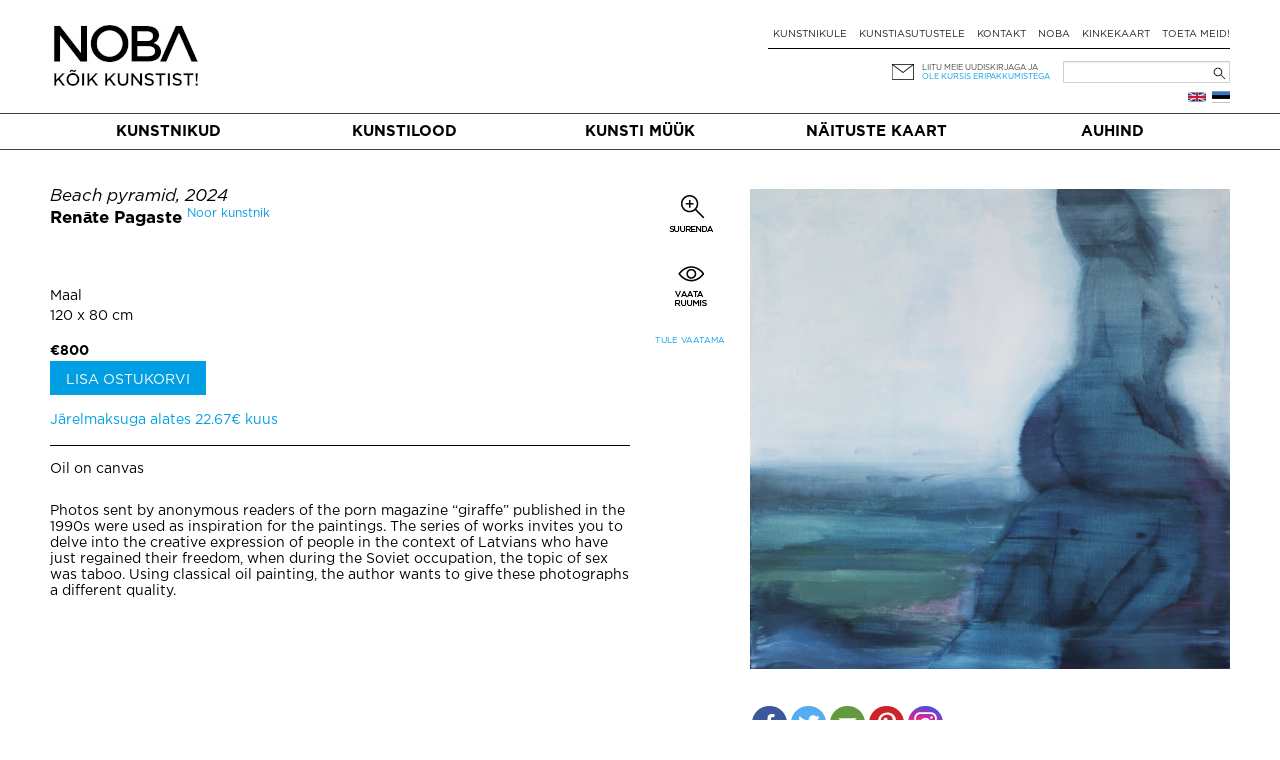

--- FILE ---
content_type: text/html; charset=UTF-8
request_url: https://noba.ac/et/kunst/beach-pyramid/
body_size: 14606
content:
<!doctype html>

<!--[if IEMobile 7 ]> <html lang="et"class="no-js iem7"> <![endif]-->
<!--[if lt IE 7 ]> <html lang="et" class="no-js ie6"> <![endif]-->
<!--[if IE 7 ]>    <html lang="et" class="no-js ie7"> <![endif]-->
<!--[if IE 8 ]>    <html lang="et" class="no-js ie8"> <![endif]-->
<!--[if (gte IE 9)|(gt IEMobile 7)|!(IEMobile)|!(IE)]><!--><html lang="et" class="no-js"><!--<![endif]-->

  <head>
    <meta charset="utf-8">
    <meta http-equiv="X-UA-Compatible" content="IE=edge,chrome=1">
    
    <meta name="viewport" content="width=device-width, initial-scale=1.0">
    <meta name="facebook-domain-verification" content="5irmytzyrs9aqwkepnkmjdirrstecm" />
    
              
    
    
    <link rel="pingback" href="https://noba.ac/xmlrpc.php">
    <script type="text/javascript">
      var themeBaseUri = 'https://noba.ac/wp-content/themes/artworks-theme/';
    </script>

    
    		
		<meta name='robots' content='index, follow, max-image-preview:large, max-snippet:-1, max-video-preview:-1' />

<!-- Google Tag Manager for WordPress by gtm4wp.com -->
<script data-cfasync="false" data-pagespeed-no-defer>
	var gtm4wp_datalayer_name = "dataLayer";
	var dataLayer = dataLayer || [];
	const gtm4wp_use_sku_instead = 1;
	const gtm4wp_currency = 'EUR';
	const gtm4wp_product_per_impression = 10;
	const gtm4wp_clear_ecommerce = false;
</script>
<!-- End Google Tag Manager for WordPress by gtm4wp.com -->
	<!-- This site is optimized with the Yoast SEO plugin v21.2 - https://yoast.com/wordpress/plugins/seo/ -->
	<link media="all" href="https://noba.ac/wp-content/cache/autoptimize/css/autoptimize_d2f5baf4c81f169efe27320dd24809b9.css" rel="stylesheet"><link media="only screen and (max-width: 768px)" href="https://noba.ac/wp-content/cache/autoptimize/css/autoptimize_645e25746732f92ab8912b8a07744c57.css" rel="stylesheet"><title>Beach pyramid - Renāte Pagaste | NOBA Põhja- ja Baltimaade kaasaegse kunsti keskkond</title>
	<meta name="description" content="Oil on canvasPhotos sent by anonymous readers of the porn magazine &quot;giraffe&quot; published in the 1990s were used as inspiration for the paintings. The series of works invites you to delve into the creative expression …" />
	<link rel="canonical" href="https://noba.ac/et/kunst/beach-pyramid/" />
	<link rel="next" href="/page/2/" />
	<meta property="og:locale" content="et_EE" />
	<meta property="og:type" content="website" />
	<meta property="og:title" content="Beach pyramid - Renāte Pagaste | NOBA Põhja- ja Baltimaade kaasaegse kunsti keskkond" />
	<meta property="og:description" content="Oil on canvasPhotos sent by anonymous readers of the porn magazine &quot;giraffe&quot; published in the 1990s were used as inspiration for the paintings. The series of works invites you to delve into the creative expression …" />
	<meta property="og:url" content="https://noba.ac/et/kunst/beach-pyramid/" />
	<meta property="og:site_name" content="NOBA Põhja- ja Baltimaade kaasaegse kunsti keskkond" />
	<meta property="og:image" content="https://noba.ac/wp-content/uploads/artworks/artwork/000/000/029/711_facebook1200x627.jpg?h=v2in-75050df" />
	<meta property="og:image:width" content="1200" />
	<meta property="og:image:height" content="627" />
	<meta name="twitter:card" content="summary_large_image" />
	<meta name="twitter:title" content="Beach pyramid - Renāte Pagaste | NOBA Põhja- ja Baltimaade kaasaegse kunsti keskkond" />
	<meta name="twitter:description" content="Oil on canvasPhotos sent by anonymous readers of the porn magazine &quot;giraffe&quot; published in the 1990s were used as inspiration for the paintings. The series of works invites you to delve into the creative expression …" />
	<meta name="twitter:image" content="https://noba.ac/wp-content/uploads/artworks/artwork/000/000/029/711_facebook1200x627.jpg?h=v2in-75050df" />
	<script type="application/ld+json" class="yoast-schema-graph">{"@context":"https://schema.org","@graph":[{"@type":"ImageObject","inLanguage":"et","@id":"#primaryimage","url":"https://noba.ac/wp-content/uploads/2025/11/Screenshot-2025-11-24-at-19.23.01.png","contentUrl":"https://noba.ac/wp-content/uploads/2025/11/Screenshot-2025-11-24-at-19.23.01.png","width":1642,"height":626},{"@type":"WebSite","@id":"https://noba.ac/et/avaleht/#website","url":"https://noba.ac/et/avaleht/","name":"NOBA","description":"Nordic Baltic Art","publisher":{"@id":"https://noba.ac/et/avaleht/#organization"},"potentialAction":[{"@type":"SearchAction","target":{"@type":"EntryPoint","urlTemplate":"https://noba.ac/et/avaleht/?s={search_term_string}"},"query-input":"required name=search_term_string"}],"inLanguage":"et"},{"@type":"Organization","@id":"https://noba.ac/et/avaleht/#organization","name":"NOBA","url":"https://noba.ac/et/avaleht/","logo":{"@type":"ImageObject","inLanguage":"et","@id":"https://noba.ac/et/avaleht/#/schema/logo/image/","url":"https://noba.ac/wp-content/uploads/2022/01/Noba_logo_tagline_black.jpg","contentUrl":"https://noba.ac/wp-content/uploads/2022/01/Noba_logo_tagline_black.jpg","width":1567,"height":689,"caption":"NOBA"},"image":{"@id":"https://noba.ac/et/avaleht/#/schema/logo/image/"},"sameAs":["https://www.facebook.com/NOBAkunst","https://www.instagram.com/noba_nordic_baltic_art/"]}]}</script>
	<!-- / Yoast SEO plugin. -->


<link rel='dns-prefetch' href='//cdnjs.cloudflare.com' />
<link rel='dns-prefetch' href='//ajax.googleapis.com' />
<link href='https://ajax.googleapis.com' rel='preconnect' />
<link href='https://connect.facebook.net' rel='preconnect' />
<link href='https://www.facebook.com' rel='preconnect' />
<link rel="alternate" type="application/rss+xml" title="NOBA Põhja- ja Baltimaade kaasaegse kunsti keskkond &raquo; Eesti Language Feed" href="https://noba.ac/et/feed/" />


















<link rel='stylesheet' id='jquery-ui-css-css' href='//ajax.googleapis.com/ajax/libs/jqueryui/1.13.2/themes/smoothness/jquery-ui.css' type='text/css' media='' />


<script type='text/javascript' src='https://noba.ac/wp-includes/js/jquery/jquery.min.js?ver=3.7.0' id='jquery-core-js'></script>
<script defer type='text/javascript' src='https://noba.ac/wp-includes/js/jquery/jquery-migrate.min.js?ver=3.4.1' id='jquery-migrate-js'></script>
<script defer type='text/javascript' src='https://noba.ac/wp-content/cache/autoptimize/js/autoptimize_single_c608a636961d98b7c0ab12f6f418473f.js?ver=6.3.7' id='login-with-ajax-js'></script>
<script defer type='text/javascript' src='https://noba.ac/wp-content/cache/autoptimize/js/autoptimize_single_cab904b1a67e13111a14adb0275288e2.js?ver=2025.10.28.2' id='aw-plugins-js'></script>
<script defer type='text/javascript' src='https://noba.ac/wp-content/themes/artworks-theme/artworks/plugins/artworks/jcrop/js/jquery.Jcrop.min.js?ver=6.3.7' id='jcrop-js-js'></script>
<script defer type='text/javascript' src='https://noba.ac/wp-content/themes/artworks-theme/bootstrap/js/bootstrap.min.js?ver=6.3.7' id='bootstrap-js-js'></script>
<script defer type='text/javascript' src='https://cdnjs.cloudflare.com/ajax/libs/jquery-mousewheel/3.1.12/jquery.mousewheel.min.js?ver=6.3.7' id='jquery-mousewheel-js'></script>
<link rel="https://api.w.org/" href="https://noba.ac/wp-json/" /><link rel="EditURI" type="application/rsd+xml" title="RSD" href="https://noba.ac/xmlrpc.php?rsd" />

<!-- Google Tag Manager for WordPress by gtm4wp.com -->
<!-- GTM Container placement set to automatic -->
<script data-cfasync="false" data-pagespeed-no-defer type="text/javascript">
	var dataLayer_content = {"pageTitle":"Beach pyramid - Renāte Pagaste | NOBA Põhja- ja Baltimaade kaasaegse kunsti keskkond","browserName":"","browserVersion":"","browserEngineName":"","browserEngineVersion":"","osName":"","osVersion":"","deviceType":"bot","deviceManufacturer":"","deviceModel":""};
	dataLayer.push( dataLayer_content );
</script>
<script data-cfasync="false" data-pagespeed-no-defer type="text/javascript">
(function(w,d,s,l,i){w[l]=w[l]||[];w[l].push({'gtm.start':
new Date().getTime(),event:'gtm.js'});var f=d.getElementsByTagName(s)[0],
j=d.createElement(s),dl=l!='dataLayer'?'&l='+l:'';j.async=true;j.src=
'//www.googletagmanager.com/gtm.js?id='+i+dl;f.parentNode.insertBefore(j,f);
})(window,document,'script','dataLayer','GTM-T46LMRW');
</script>
<!-- End Google Tag Manager for WordPress by gtm4wp.com -->	<noscript><style>.woocommerce-product-gallery{ opacity: 1 !important; }</style></noscript>
	<link rel="icon" href="https://noba.ac/wp-content/uploads/2022/12/cropped-noba-favicon-512x512-1-150x150.png" sizes="32x32" />
<link rel="icon" href="https://noba.ac/wp-content/uploads/2022/12/cropped-noba-favicon-512x512-1.png" sizes="192x192" />
<link rel="apple-touch-icon" href="https://noba.ac/wp-content/uploads/2022/12/cropped-noba-favicon-512x512-1.png" />
<meta name="msapplication-TileImage" content="https://noba.ac/wp-content/uploads/2022/12/cropped-noba-favicon-512x512-1.png" />

    
    
    
    
  </head>

  <body class="theme-artworks-theme woocommerce woocommerce-page woocommerce-no-js">
    
        
    <div id="fb-root"></div>
      
    
  <div class="container logo-content">
  
    
        <div class="hidden-md hidden-lg row hidden-sm mobile-top">
      <div class="col-sm-12 col-noar">
          
        <a href="https://noba.ac/et/avaleht" class="mobile-logo"><noscript><img src="https://noba.ac/wp-content/themes/artworks-theme/img/noba-et-koik-kunstist.jpg" onerror="this.onerror=null; this.src='https://noba.ac/wp-content/themes/artworks-theme/img/noba-et-koik-kunstist.jpg'" alt="NOBA Põhja- ja Baltimaade kaasaegse kunsti keskkond" /></noscript><img class="lazyload" src='data:image/svg+xml,%3Csvg%20xmlns=%22http://www.w3.org/2000/svg%22%20viewBox=%220%200%20210%20140%22%3E%3C/svg%3E' data-src="https://noba.ac/wp-content/themes/artworks-theme/img/noba-et-koik-kunstist.jpg" onerror="this.onerror=null; this.src='https://noba.ac/wp-content/themes/artworks-theme/img/noba-et-koik-kunstist.jpg'" alt="NOBA Põhja- ja Baltimaade kaasaegse kunsti keskkond" /></a>
        
        <button type="button" class="navbar-toggle mobile-nav-toggle">
          <span class="sr-only">Toggle navigation</span>
          <span class="icon-bar"></span>
          <span class="icon-bar"></span>
          <span class="icon-bar"></span>
        </button>
                      </div>
    </div>
    
    <div class="row mobile-menu-wrapper">
      <div class="col-md-12 col-noar main-menu-content mobile-menu-content">
        <ul id="menu-mobiilne-menuu-est" class="nav navbar-nav"><li id="menu-item-535" class="first menu-item menu-item-type-post_type menu-item-object-page"><a href="https://noba.ac/et/kunstimuuk/">Kunsti müük</a></li>
<li id="menu-item-5522" class="menu-item menu-item-type-post_type menu-item-object-page"><a href="https://noba.ac/et/kunstilood/">Kunstilood</a></li>
<li id="menu-item-23214" class="menu-item menu-item-type-post_type menu-item-object-page"><a href="https://noba.ac/et/naitustekaart/">Näituste kaart</a></li>
<li id="menu-item-536" class="menu-item menu-item-type-post_type menu-item-object-page"><a href="https://noba.ac/et/kunstnikule/">Kunstnikule</a></li>
<li id="menu-item-24464" class="menu-item menu-item-type-post_type menu-item-object-page"><a href="https://noba.ac/et/kunstiasutustele/">Kunstiasutustele</a></li>
<li id="menu-item-24460" class="menu-item menu-item-type-post_type menu-item-object-page"><a href="https://noba.ac/et/auhind/">Auhind</a></li>
</ul>      </div>
    </div>
    
    
    <div class="row profile-top mobile-profile-top">
      <div class="col-xs-3 col-noar" style="width:40%; padding-bottom:13px">
        <div class="row-languages-mobile">
           <a href="https://noba.ac/en/artwork/beach-pyramid/" class="flag en" title="English"></a>        </div>
		    <!-- <noscript><img class="EAS_mobile" src="https://noba.ac/wp-content/themes/artworks-theme/img/EAS.png" onerror="this.onerror=null; this.src='https://noba.ac/wp-content/themes/artworks-theme/img/EAS.png'" style="display:block; max-width:160px; max-height:26px; width:auto; height:auto;"/></noscript><img class="lazyload EAS_mobile" src='data:image/svg+xml,%3Csvg%20xmlns=%22http://www.w3.org/2000/svg%22%20viewBox=%220%200%20210%20140%22%3E%3C/svg%3E' data-src="https://noba.ac/wp-content/themes/artworks-theme/img/EAS.png" onerror="this.onerror=null; this.src='https://noba.ac/wp-content/themes/artworks-theme/img/EAS.png'" style="display:block; max-width:160px; max-height:26px; width:auto; height:auto;"/> -->
      </div>
      <div class="col-xs-9 col-noar " style="width:60%">
        
         

        <div class="icon-wrp">
          <span class="art-icon newsletter"></span>
                      <a href="#" class="blue-text" data-toggle="modal" data-target="#footer-newsletter-signup-modal" >Liitu uudiskirjaga!</a>
                    
        </div>

      </div>
    </div>
    
        
    
    <div class="row hide-on-mobile">
      <div class="col-sm-4 col-noar">
          
        
                  <div class="logo-h1">
            <a href="https://noba.ac/et/avaleht"><noscript><img src="https://noba.ac/wp-content/themes/artworks-theme/img/noba-et-koik-kunstist.jpg" onerror="this.onerror=null; this.src='https://noba.ac/wp-content/themes/artworks-theme/img/noba-et-koik-kunstist.jpg'" alt="NOBA Põhja- ja Baltimaade kaasaegse kunsti keskkond" /></noscript><img class="lazyload" src='data:image/svg+xml,%3Csvg%20xmlns=%22http://www.w3.org/2000/svg%22%20viewBox=%220%200%20210%20140%22%3E%3C/svg%3E' data-src="https://noba.ac/wp-content/themes/artworks-theme/img/noba-et-koik-kunstist.jpg" onerror="this.onerror=null; this.src='https://noba.ac/wp-content/themes/artworks-theme/img/noba-et-koik-kunstist.jpg'" alt="NOBA Põhja- ja Baltimaade kaasaegse kunsti keskkond" /></a>
          </div>
              </div>
      
      <div class="col-sm-8 col-noar top-menu-content">
        <div class="profile-top" style="padding-top:13px">
          <!--            <a href="#" data-toggle="modal" data-target="#footer-login-modal" class="login">Logi sisse</a>
          -->
        </div>
        
        <ul><li id="menu-item-190" class="first menu-item menu-item-type-post_type menu-item-object-page"><a href="https://noba.ac/et/kunstnikule/">Kunstnikule</a></li>
<li id="menu-item-8789" class="menu-item menu-item-type-post_type menu-item-object-page"><a href="https://noba.ac/et/kunstiasutustele/">Kunstiasutustele</a></li>
<li id="menu-item-154" class="menu-item menu-item-type-post_type menu-item-object-page"><a href="https://noba.ac/et/kontakt/">Kontakt</a></li>
<li id="menu-item-24300" class="menu-item menu-item-type-post_type menu-item-object-page"><a href="https://noba.ac/et/noba/">NOBA</a></li>
<li id="menu-item-3153" class="menu-item menu-item-type-post_type menu-item-object-page"><a href="https://noba.ac/et/kinkekaart/">Kinkekaart</a></li>
<li id="menu-item-63471" class="menu-item menu-item-type-post_type menu-item-object-page"><a href="https://noba.ac/et/toeta-meid/">Toeta meid!</a></li>
</ul>
        <div class="my-cart-head-content" id="my-cart-head-content" style="display: none">
          <div class="row">
            <div class="col-xs-12 heading">
                            (0) eset ostukorvis            </div>
          </div>

                    
          <div class="row">
            <div class="col-md-12 cart-open">
              <a href="https://noba.ac/et/ostud/" class="btn btn-primary">Mine ostukorvi</a>
            </div>
          </div>
        </div>
        
        <div class="row row-nl-search">
          <div class="col-md-12 col-noar col-search">
            <div><form role="search" method="get" id="searchform" class="searchform" action="https://noba.ac/et/">
				<div>
					<label class="screen-reader-text" for="s">Search for:</label>
					<input type="text" value="" name="s" id="s" />
					<input type="submit" id="searchsubmit" value="Search" />
				</div>
			</form></div>			<!-- 				<noscript><img class="EAS_et" src="https://noba.ac/wp-content/themes/artworks-theme/img/EAS.png" onerror="this.onerror=null; this.src='https://noba.ac/wp-content/themes/artworks-theme/img/EAS.png'" style="float:left; display:block; max-width:160px; max-height:32px; width:auto; height:auto; margin-left: 35%;"/></noscript><img class="lazyload EAS_et" src='data:image/svg+xml,%3Csvg%20xmlns=%22http://www.w3.org/2000/svg%22%20viewBox=%220%200%20210%20140%22%3E%3C/svg%3E' data-src="https://noba.ac/wp-content/themes/artworks-theme/img/EAS.png" onerror="this.onerror=null; this.src='https://noba.ac/wp-content/themes/artworks-theme/img/EAS.png'" style="float:left; display:block; max-width:160px; max-height:32px; width:auto; height:auto; margin-left: 35%;"/>
			 -->
            <div class="col-newsletter">
              <div class="icon-wrp">
                <span class="art-icon newsletter"></span>
              </div>
              <div class="text-wrp">
                                
                <a href="#" data-toggle="modal" data-target="#footer-newsletter-signup-modal" >Liitu meie uudiskirjaga ja</a><br />
                <a class="offer" href="#" data-toggle="modal" data-target="#footer-newsletter-signup-modal" >ole kursis eripakkumistega</a>
                
              </div>
            </div>
            
          </div>
        </div><!-- /.row-nl-search -->

        <div class="row row-languages">
           <a href="https://noba.ac/et/kunst/beach-pyramid/" class="flag et" title="Eesti"></a><a href="https://noba.ac/en/artwork/beach-pyramid/" class="flag en" title="English"></a>          
                  </div>
        
      </div>
    </div>
    
    
  </div>
  
  
  <div class="main-menu-wrapper">
    <div class="container">
      <div class="row">
        <div class="col-md-12 col-noar main-menu-content">
          <ul id="menu-peamenuu-est-1" class="nav navbar-nav items-5"><li id="menu-item-164" class="first menu-item menu-item-type-post_type menu-item-object-page"><a href="https://noba.ac/et/kunstnikud/">Kunstnikud</a></li>
<li id="menu-item-171" class="menu-item menu-item-type-post_type menu-item-object-page"><a href="https://noba.ac/et/kunstilood/">Kunstilood</a></li>
<li id="menu-item-53491" class="menu-item menu-item-type-post_type menu-item-object-page"><a href="https://noba.ac/et/kunstimuuk/">Kunsti müük</a></li>
<li id="menu-item-23036" class="menu-item menu-item-type-post_type menu-item-object-page"><a href="https://noba.ac/et/naitustekaart/">Näituste kaart</a></li>
<li id="menu-item-24379" class="menu-item menu-item-type-post_type menu-item-object-page"><a href="https://noba.ac/et/auhind/">Auhind</a></li>
</ul>        </div>
      </div>
    </div>
  </div>
  
    <div class="container body-content ">
    
    



<div id="content" class="clearfix wrap-artwork">
  <div class="row">
  
    <div class="col-sm-5 col-sm-push-7 col-noar single-artwork-photo clearfix">
      
      
              <div class="preview-gallery">
                      <a href="https://noba.ac/wp-content/uploads/artworks/artwork/000/000/029/711.jpg?h=v2in-75050df" class="artwork-priview-photo-link">
              <noscript><img 
                src="https://noba.ac/wp-content/uploads/artworks/artwork/000/000/029/711_thumb.jpg?h=v2in-75050df" 
                style="width: 100%" class="preview-image" 
                alt="Beach pyramid - Renāte Pagaste"
              /></noscript><img 
                src='data:image/svg+xml,%3Csvg%20xmlns=%22http://www.w3.org/2000/svg%22%20viewBox=%220%200%20210%20140%22%3E%3C/svg%3E' data-src="https://noba.ac/wp-content/uploads/artworks/artwork/000/000/029/711_thumb.jpg?h=v2in-75050df" 
                style="width: 100%" class="lazyload preview-image" id="artwork-priview-photo" 
                alt="Beach pyramid - Renāte Pagaste"
              />
            </a>
                      <a href="https://noba.ac/wp-content/uploads/artworks/artwork/000/000/029/709.jpg?h=v2in-dec71e9" class="artwork-priview-photo-link hidden">
              <noscript><img 
                src="https://noba.ac/wp-content/uploads/artworks/artwork/000/000/029/709_thumb.jpg?h=v2in-dec71e9" 
                style="width: 100%" class="preview-image" 
                alt=""
              /></noscript><img 
                src='data:image/svg+xml,%3Csvg%20xmlns=%22http://www.w3.org/2000/svg%22%20viewBox=%220%200%20210%20140%22%3E%3C/svg%3E' data-src="https://noba.ac/wp-content/uploads/artworks/artwork/000/000/029/709_thumb.jpg?h=v2in-dec71e9" 
                style="width: 100%" class="lazyload preview-image" id="artwork-priview-photo" 
                alt=""
              />
            </a>
                      <a href="https://noba.ac/wp-content/uploads/artworks/artwork/000/000/029/710.jpg?h=v2in-8bf41c8" class="artwork-priview-photo-link hidden">
              <noscript><img 
                src="https://noba.ac/wp-content/uploads/artworks/artwork/000/000/029/710_thumb.jpg?h=v2in-8bf41c8" 
                style="width: 100%" class="preview-image" 
                alt=""
              /></noscript><img 
                src='data:image/svg+xml,%3Csvg%20xmlns=%22http://www.w3.org/2000/svg%22%20viewBox=%220%200%20210%20140%22%3E%3C/svg%3E' data-src="https://noba.ac/wp-content/uploads/artworks/artwork/000/000/029/710_thumb.jpg?h=v2in-8bf41c8" 
                style="width: 100%" class="lazyload preview-image" id="artwork-priview-photo" 
                alt=""
              />
            </a>
                  </div>
      
            
      <div class="single-artwork-sold-in-gallery">
                &nbsp;
      </div>
      
      <div class="mt-1 w-100 single-artwork-social-share-buttons"><div class="heateor_sss_sharing_container heateor_sss_horizontal_sharing" data-heateor-ss-offset="0" data-heateor-sss-href='https://noba.ac/et/kunst/beach-pyramid/'><div class="heateor_sss_sharing_ul"><a class="heateor_sss_facebook" href="https://www.facebook.com/sharer/sharer.php?u=https%3A%2F%2Fnoba.ac%2Fet%2Fkunst%2Fbeach-pyramid%2F" title="Facebook" rel="nofollow noopener" target="_blank" style="font-size:32px!important;box-shadow:none;display:inline-block;vertical-align:middle"><span class="heateor_sss_svg" style="background-color:#3c589a;width:35px;height:35px;border-radius:999px;display:inline-block;opacity:1;float:left;font-size:32px;box-shadow:none;display:inline-block;font-size:16px;padding:0 4px;vertical-align:middle;background-repeat:repeat;overflow:hidden;padding:0;cursor:pointer;box-sizing:content-box"><svg style="display:block;border-radius:999px;" focusable="false" aria-hidden="true" xmlns="http://www.w3.org/2000/svg" width="100%" height="100%" viewBox="-5 -5 42 42"><path d="M17.78 27.5V17.008h3.522l.527-4.09h-4.05v-2.61c0-1.182.33-1.99 2.023-1.99h2.166V4.66c-.375-.05-1.66-.16-3.155-.16-3.123 0-5.26 1.905-5.26 5.405v3.016h-3.53v4.09h3.53V27.5h4.223z" fill="#fff"></path></svg></span></a><a class="heateor_sss_button_twitter" href="http://twitter.com/intent/tweet?text=Beach%20pyramid%20-%20Ren%C4%81te%20Pagaste%20%7C%20NOBA%20P%C3%B5hja-%20ja%20Baltimaade%20kaasaegse%20kunsti%20keskkond&url=https%3A%2F%2Fnoba.ac%2Fet%2Fkunst%2Fbeach-pyramid%2F" title="Twitter" rel="nofollow noopener" target="_blank" style="font-size:32px!important;box-shadow:none;display:inline-block;vertical-align:middle"><span class="heateor_sss_svg heateor_sss_s__default heateor_sss_s_twitter" style="background-color:#55acee;width:35px;height:35px;border-radius:999px;display:inline-block;opacity:1;float:left;font-size:32px;box-shadow:none;display:inline-block;font-size:16px;padding:0 4px;vertical-align:middle;background-repeat:repeat;overflow:hidden;padding:0;cursor:pointer;box-sizing:content-box"><svg style="display:block;border-radius:999px;" focusable="false" aria-hidden="true" xmlns="http://www.w3.org/2000/svg" width="100%" height="100%" viewBox="-4 -4 39 39"><path d="M28 8.557a9.913 9.913 0 0 1-2.828.775 4.93 4.93 0 0 0 2.166-2.725 9.738 9.738 0 0 1-3.13 1.194 4.92 4.92 0 0 0-3.593-1.55 4.924 4.924 0 0 0-4.794 6.049c-4.09-.21-7.72-2.17-10.15-5.15a4.942 4.942 0 0 0-.665 2.477c0 1.71.87 3.214 2.19 4.1a4.968 4.968 0 0 1-2.23-.616v.06c0 2.39 1.7 4.38 3.952 4.83-.414.115-.85.174-1.297.174-.318 0-.626-.03-.928-.086a4.935 4.935 0 0 0 4.6 3.42 9.893 9.893 0 0 1-6.114 2.107c-.398 0-.79-.023-1.175-.068a13.953 13.953 0 0 0 7.55 2.213c9.056 0 14.01-7.507 14.01-14.013 0-.213-.005-.426-.015-.637.96-.695 1.795-1.56 2.455-2.55z" fill="#fff"></path></svg></span></a><a class="heateor_sss_email" href="https://noba.ac/et/kunst/beach-pyramid/" onclick="event.preventDefault();window.open('mailto:?subject=' + decodeURIComponent('Beach%20pyramid%20-%20Ren%C4%81te%20Pagaste%20%7C%20NOBA%20P%C3%B5hja-%20ja%20Baltimaade%20kaasaegse%20kunsti%20keskkond').replace('&', '%26') + '&body=https%3A%2F%2Fnoba.ac%2Fet%2Fkunst%2Fbeach-pyramid%2F', '_blank')" title="Email" rel="nofollow noopener" style="font-size:32px!important;box-shadow:none;display:inline-block;vertical-align:middle"><span class="heateor_sss_svg" style="background-color:#649a3f;width:35px;height:35px;border-radius:999px;display:inline-block;opacity:1;float:left;font-size:32px;box-shadow:none;display:inline-block;font-size:16px;padding:0 4px;vertical-align:middle;background-repeat:repeat;overflow:hidden;padding:0;cursor:pointer;box-sizing:content-box"><svg style="display:block;border-radius:999px;" focusable="false" aria-hidden="true" xmlns="http://www.w3.org/2000/svg" width="100%" height="100%" viewBox="-4 -4 43 43"><path d="M 5.5 11 h 23 v 1 l -11 6 l -11 -6 v -1 m 0 2 l 11 6 l 11 -6 v 11 h -22 v -11" stroke-width="1" fill="#fff"></path></svg></span></a><a class="heateor_sss_button_pinterest" href="https://noba.ac/et/kunst/beach-pyramid/" onclick="event.preventDefault();javascript:void( (function() {var e=document.createElement('script' );e.setAttribute('type','text/javascript' );e.setAttribute('charset','UTF-8' );e.setAttribute('src','//assets.pinterest.com/js/pinmarklet.js?r='+Math.random()*99999999);document.body.appendChild(e)})());" title="Pinterest" rel="nofollow noopener" style="font-size:32px!important;box-shadow:none;display:inline-block;vertical-align:middle"><span class="heateor_sss_svg heateor_sss_s__default heateor_sss_s_pinterest" style="background-color:#cc2329;width:35px;height:35px;border-radius:999px;display:inline-block;opacity:1;float:left;font-size:32px;box-shadow:none;display:inline-block;font-size:16px;padding:0 4px;vertical-align:middle;background-repeat:repeat;overflow:hidden;padding:0;cursor:pointer;box-sizing:content-box"><svg style="display:block;border-radius:999px;" focusable="false" aria-hidden="true" xmlns="http://www.w3.org/2000/svg" width="100%" height="100%" viewBox="-2 -2 35 35"><path fill="#fff" d="M16.539 4.5c-6.277 0-9.442 4.5-9.442 8.253 0 2.272.86 4.293 2.705 5.046.303.125.574.005.662-.33.061-.231.205-.816.27-1.06.088-.331.053-.447-.191-.736-.532-.627-.873-1.439-.873-2.591 0-3.338 2.498-6.327 6.505-6.327 3.548 0 5.497 2.168 5.497 5.062 0 3.81-1.686 7.025-4.188 7.025-1.382 0-2.416-1.142-2.085-2.545.397-1.674 1.166-3.48 1.166-4.689 0-1.081-.581-1.983-1.782-1.983-1.413 0-2.548 1.462-2.548 3.419 0 1.247.421 2.091.421 2.091l-1.699 7.199c-.505 2.137-.076 4.755-.039 5.019.021.158.223.196.314.077.13-.17 1.813-2.247 2.384-4.324.162-.587.929-3.631.929-3.631.46.876 1.801 1.646 3.227 1.646 4.247 0 7.128-3.871 7.128-9.053.003-3.918-3.317-7.568-8.361-7.568z"/></svg></span></a><a class="heateor_sss_button_instagram" href="https://www.instagram.com/noba_nordic_baltic_art" title="Instagram" rel="nofollow noopener" target="_blank" style="font-size:32px!important;box-shadow:none;display:inline-block;vertical-align:middle"><span class="heateor_sss_svg" style="background-color:#53beee;width:35px;height:35px;border-radius:999px;display:inline-block;opacity:1;float:left;font-size:32px;box-shadow:none;display:inline-block;font-size:16px;padding:0 4px;vertical-align:middle;background-repeat:repeat;overflow:hidden;padding:0;cursor:pointer;box-sizing:content-box"><svg style="display:block;border-radius:999px;" version="1.1" viewBox="-10 -10 148 148" width="100%" height="100%" xml:space="preserve" xmlns="http://www.w3.org/2000/svg" xmlns:xlink="http://www.w3.org/1999/xlink"><g><g><path d="M86,112H42c-14.336,0-26-11.663-26-26V42c0-14.337,11.664-26,26-26h44c14.337,0,26,11.663,26,26v44 C112,100.337,100.337,112,86,112z M42,24c-9.925,0-18,8.074-18,18v44c0,9.925,8.075,18,18,18h44c9.926,0,18-8.075,18-18V42 c0-9.926-8.074-18-18-18H42z" fill="#fff"></path></g><g><path d="M64,88c-13.234,0-24-10.767-24-24c0-13.234,10.766-24,24-24s24,10.766,24,24C88,77.233,77.234,88,64,88z M64,48c-8.822,0-16,7.178-16,16s7.178,16,16,16c8.822,0,16-7.178,16-16S72.822,48,64,48z" fill="#fff"></path></g><g><circle cx="89.5" cy="38.5" fill="#fff" r="5.5"></circle></g></g></svg></span></a></div><div class="heateorSssClear"></div></div></div>
      


            
            
    </div>
  
  
    <div class="col-sm-6 col-sm-pull-5 col-noar single-artwork-details">
      <h1 class="artwork-heading">Beach pyramid, 2024</h1>

      <div class="artist">
        <a href="https://noba.ac/et/kunstnik/renate-pagaste/" class="artist-link">Renāte Pagaste</a>        
                          <sup class="artist-extras"><a href="https://noba.ac/et/noored-kunstnikud/">Noor kunstnik</a></sup>
        
        
        <div class="single-artwork-coauthors">
                    &nbsp;
        </div>
        
              </div>
      

      <div class="type-and-dims">
                  <div>
            <a href="https://noba.ac/et/kunstimuuk/?at[2]=1">
              Maal            </a>
          </div>
                120 x 80 cm
        <input value="80" id="single_artwork_width" type="hidden" />
        <input value="120" id="single_artwork_height" type="hidden" />
        <input value="0" id="single_artwork_depth" type="hidden" />
      </div>
      
      
                              <div class="price-and-cart">
            <span class="price">€800</span>
            
                          <div>
                <a href="https://noba.ac/et/kunst/beach-pyramid/?addcart=1" rel="nofollow" class="btn add-to-cart">Lisa ostukorvi</a>
              </div>
                      </div>
        
          <div class="monthly-payment-installments">
            <a href="#" class="liisi-from-wrp hidden" data-total="800" data-original-text="Järelmaksuga alates {from} kuus">
            Järelmaksuga alates {from} kuus</a>
          </div>
                    

            
              <div class="description">
          <p>Oil on canvas</p><br />
<p>Photos sent by anonymous readers of the porn magazine &#8220;giraffe&#8221; published in the 1990s were used as inspiration for the paintings. The series of works invites you to delve into the creative expression of people in the context of Latvians who have just regained their freedom, when during the Soviet occupation, the topic of sex was taboo. Using classical oil painting, the author wants to give these photographs a different quality.</p><br />
          
                  </div>
            

            

    </div>

    <div class="col-sm-1 col-sm-pull-5 col-noar single-artwork-pcontrols">
              
                  <a class="control-zoom art-icon icon-zoom et" href="https://noba.ac/wp-content/uploads/artworks/artwork/000/000/029/711.jpg?h=v2in-75050df"></a>
                      <a class="control-view-room art-icon icon-view-in-room et" href="#"></a>
                          
            <!--          <a class="control-save-gallery art-icon save-to-gallery et" href="https://noba.ac/et/avaleht/user-login/" data-toggle="modal" data-target="#footer-login-modal"></a>
      -->
      
              <a class="action-link et" href="https://noba.ac/et/telli-teos-galeriisse/?artwork_id=9991" rel="nofollow">Tule vaatama</a>
            
            
      <div class="more-controls-wrapper hidden">
        <div  class="pc-caret top"><div  class="pc-caret-inner"></div></div>
        <div class="fb-like" data-href="" data-layout="button" data-action="like" data-show-faces="true" data-share="true"></div>
              </div>
      
    </div>
    

  </div>
  
          <div class="row row-artist-other-works">
      <div class="col-sm-12 col-noar" style="padding-left: 5px;">
        <h2>Veel sellelt kunstnikult</h2>
              </div>
      <div class="col-sm-12 col-noar">
        <div class="row artworks-breakpoints">
                                                        
                                    
                                                                            
                                    
                                                                                                      <div class="Maal" style="overflow: hidden;">
              <h3 style="margin-left: 10px;">Maal</h3>
                            <div class="col-sm-3 col-noar artwork-wrapper col-pair-0 ">
                <div 
  class="artwork"
  data-key="9989"  
  id="artwork-9989"
>
    <a 
    href="https://noba.ac/et/kunst/captive-of-the-lust-of-the-flesh/" 
        class="thumb-link"
  >
          <noscript><img 
        src="https://noba.ac/wp-content/uploads/artworks/artwork/000/000/029/709_thumb.jpg?h=v2in-dec71e9" 
        data-thumb-url="https://noba.ac/wp-content/uploads/artworks/artwork/000/000/029/709_thumb.jpg?h=v2in-dec71e9"
        alt="Captive of the lust of the flesh - Renāte Pagaste"
      /></noscript><img class="lazyload" 
        src='data:image/svg+xml,%3Csvg%20xmlns=%22http://www.w3.org/2000/svg%22%20viewBox=%220%200%20210%20140%22%3E%3C/svg%3E' data-src="https://noba.ac/wp-content/uploads/artworks/artwork/000/000/029/709_thumb.jpg?h=v2in-dec71e9" 
        data-thumb-url="https://noba.ac/wp-content/uploads/artworks/artwork/000/000/029/709_thumb.jpg?h=v2in-dec71e9"
        alt="Captive of the lust of the flesh - Renāte Pagaste"
      />
      </a>
  <div class="artwork-details">
    <div class="title" style="padding-right: 30px;">Captive of the lust of the flesh &nbsp;</div>

                <div class="item-artist-name-wrapper"><span class="artist"><a href="https://noba.ac/et/kunstnik/renate-pagaste/">Renāte Pagaste</a></span></div>
        
                  <div class="type">
          120 x 80 cm        </div>
              
                  <div class="price">€800 </div>
              
    
    
        
    

      </div>
  
</div>
  
              </div>

                            
                                                              <div class="col-sm-3 col-noar artwork-wrapper col-pair-1 ">
                <div 
  class="artwork"
  data-key="9990"  
  id="artwork-9990"
>
    <a 
    href="https://noba.ac/et/kunst/exposure-of-four-cheeks/" 
        class="thumb-link"
  >
          <noscript><img 
        src="https://noba.ac/wp-content/uploads/artworks/artwork/000/000/029/710_thumb.jpg?h=v2in-8bf41c8" 
        data-thumb-url="https://noba.ac/wp-content/uploads/artworks/artwork/000/000/029/710_thumb.jpg?h=v2in-8bf41c8"
        alt="Exposure of four cheeks - Renāte Pagaste"
      /></noscript><img class="lazyload" 
        src='data:image/svg+xml,%3Csvg%20xmlns=%22http://www.w3.org/2000/svg%22%20viewBox=%220%200%20210%20140%22%3E%3C/svg%3E' data-src="https://noba.ac/wp-content/uploads/artworks/artwork/000/000/029/710_thumb.jpg?h=v2in-8bf41c8" 
        data-thumb-url="https://noba.ac/wp-content/uploads/artworks/artwork/000/000/029/710_thumb.jpg?h=v2in-8bf41c8"
        alt="Exposure of four cheeks - Renāte Pagaste"
      />
      </a>
  <div class="artwork-details">
    <div class="title" style="padding-right: 30px;">Exposure of four cheeks &nbsp;</div>

                <div class="item-artist-name-wrapper"><span class="artist"><a href="https://noba.ac/et/kunstnik/renate-pagaste/">Renāte Pagaste</a></span></div>
        
                  <div class="type">
          80 x 120 cm        </div>
              
                  <div class="price">€800 </div>
              
    
    
        
    

      </div>
  
</div>
  
              </div>

                            
                    </div>                                                        
                                    
                                                                            
                                    
                                                                            
                                    
                                                                            
                                    
                                                                            
                                    
                                                                            
                                    
                                                                            
                                    
                                                                            
                                    
                                                                            
                                    
                                                                            
                                    
                                                                            
                                    
                              
        </div>
      </div>

            
    </div>
    
  
  
    <div class="row row-related-works">
    <div class="col-sm-12 col-noar">
      <div class="sep-line">
      </div>
      <h2>Soovitame ka neid teoseid</h2>
    </div>
    <div class="col-sm-12 col-noar">
      <div class="row artworks-breakpoints">
                  <div class="col-sm-3 col-noar col-pair-0">
            <div 
  class="artwork"
  data-key="6633"  
  id="artwork-6633"
>
    <a 
    href="https://noba.ac/et/kunst/landscape-6/" 
        class="thumb-link"
  >
          <noscript><img 
        src="https://noba.ac/wp-content/uploads/artworks/artwork/000/000/016/237_thumb.jpg?h=v2in-5cea717" 
        data-thumb-url="https://noba.ac/wp-content/uploads/artworks/artwork/000/000/016/237_thumb.jpg?h=v2in-5cea717"
        alt="Maastik - Raivo Korstnik"
      /></noscript><img class="lazyload" 
        src='data:image/svg+xml,%3Csvg%20xmlns=%22http://www.w3.org/2000/svg%22%20viewBox=%220%200%20210%20140%22%3E%3C/svg%3E' data-src="https://noba.ac/wp-content/uploads/artworks/artwork/000/000/016/237_thumb.jpg?h=v2in-5cea717" 
        data-thumb-url="https://noba.ac/wp-content/uploads/artworks/artwork/000/000/016/237_thumb.jpg?h=v2in-5cea717"
        alt="Maastik - Raivo Korstnik"
      />
      </a>
  <div class="artwork-details">
    <div class="title" style="padding-right: 40px;">Maastik, 1961 &nbsp;</div>

                <div class="item-artist-name-wrapper"><span class="artist"><a href="https://noba.ac/et/kunstnik/raivo-korstnik/">Raivo Korstnik</a></span></div>
        
                  <div class="type">
          50 x 70 cm        </div>
              
                  <div class="price">€3200 </div>
              
    
    
        
    

      </div>
  
</div>
  
          </div>

                            <div class="col-sm-3 col-noar col-pair-1">
            <div 
  class="artwork"
  data-key="9871"  
  id="artwork-9871"
>
    <a 
    href="https://noba.ac/et/kunst/torso/" 
        class="thumb-link"
  >
          <noscript><img 
        src="https://noba.ac/wp-content/uploads/artworks/artwork/000/000/029/390_thumb.jpg?h=v2in-f196a6f" 
        data-thumb-url="https://noba.ac/wp-content/uploads/artworks/artwork/000/000/029/390_thumb.jpg?h=v2in-f196a6f"
        alt="Torso - Giedrė Mačiulaitytė"
      /></noscript><img class="lazyload" 
        src='data:image/svg+xml,%3Csvg%20xmlns=%22http://www.w3.org/2000/svg%22%20viewBox=%220%200%20210%20140%22%3E%3C/svg%3E' data-src="https://noba.ac/wp-content/uploads/artworks/artwork/000/000/029/390_thumb.jpg?h=v2in-f196a6f" 
        data-thumb-url="https://noba.ac/wp-content/uploads/artworks/artwork/000/000/029/390_thumb.jpg?h=v2in-f196a6f"
        alt="Torso - Giedrė Mačiulaitytė"
      />
      </a>
  <div class="artwork-details">
    <div class="title" style="padding-right: 40px;">Torso, 2023 &nbsp;</div>

                <div class="item-artist-name-wrapper"><span class="artist"><a href="https://noba.ac/et/kunstnik/giedre-maciulaityte/">Giedrė Mačiulaitytė</a></span></div>
        
                  <div class="type">
          160 x 160 cm        </div>
              
                  <div class="price">€2600 </div>
              
    
    
        
    

      </div>
  
</div>
  
          </div>

                            <div class="col-sm-3 col-noar col-pair-0">
            <div 
  class="artwork"
  data-key="10583"  
  id="artwork-10583"
>
    <a 
    href="https://noba.ac/et/kunst/goodbye-one-more-time/" 
        class="thumb-link"
  >
          <noscript><img 
        src="https://noba.ac/wp-content/uploads/artworks/artwork/000/000/031/578_thumb.jpg?h=v2in-afab57f" 
        data-thumb-url="https://noba.ac/wp-content/uploads/artworks/artwork/000/000/031/578_thumb.jpg?h=v2in-afab57f"
        alt="Hüvasti. Veel üks kord - Margus Meinart"
      /></noscript><img class="lazyload" 
        src='data:image/svg+xml,%3Csvg%20xmlns=%22http://www.w3.org/2000/svg%22%20viewBox=%220%200%20210%20140%22%3E%3C/svg%3E' data-src="https://noba.ac/wp-content/uploads/artworks/artwork/000/000/031/578_thumb.jpg?h=v2in-afab57f" 
        data-thumb-url="https://noba.ac/wp-content/uploads/artworks/artwork/000/000/031/578_thumb.jpg?h=v2in-afab57f"
        alt="Hüvasti. Veel üks kord - Margus Meinart"
      />
      </a>
  <div class="artwork-details">
    <div class="title" style="padding-right: 40px;">Hüvasti. Veel üks kord, 2024 &nbsp;</div>

                <div class="item-artist-name-wrapper"><span class="artist"><a href="https://noba.ac/et/kunstnik/margus-meinart/">Margus Meinart</a></span></div>
        
                  <div class="type">
          120 x 80 cm        </div>
              
                  <div class="price">€2400 </div>
              
    
    
        
    

      </div>
  
</div>
  
          </div>

                            <div class="col-sm-3 col-noar col-pair-1">
            <div 
  class="artwork"
  data-key="7527"  
  id="artwork-7527"
>
    <a 
    href="https://noba.ac/et/kunst/from-the-beginning/" 
        class="thumb-link"
  >
          <noscript><img 
        src="https://noba.ac/wp-content/uploads/artworks/artwork/000/000/019/641_thumb.jpg?h=v2in-f218028" 
        data-thumb-url="https://noba.ac/wp-content/uploads/artworks/artwork/000/000/019/641_thumb.jpg?h=v2in-f218028"
        alt="Otsast peale - Gerda Hansen"
      /></noscript><img class="lazyload" 
        src='data:image/svg+xml,%3Csvg%20xmlns=%22http://www.w3.org/2000/svg%22%20viewBox=%220%200%20210%20140%22%3E%3C/svg%3E' data-src="https://noba.ac/wp-content/uploads/artworks/artwork/000/000/019/641_thumb.jpg?h=v2in-f218028" 
        data-thumb-url="https://noba.ac/wp-content/uploads/artworks/artwork/000/000/019/641_thumb.jpg?h=v2in-f218028"
        alt="Otsast peale - Gerda Hansen"
      />
      </a>
  <div class="artwork-details">
    <div class="title" style="padding-right: 40px;">Otsast peale, 2022 &nbsp;</div>

                <div class="item-artist-name-wrapper"><span class="artist"><a href="https://noba.ac/et/kunstnik/gerda-hansen/">Gerda Hansen</a></span></div>
        
                  <div class="type">
          150 x 150 cm        </div>
              
        
    
    
        
    

      </div>
  
</div>
  
          </div>

                        </div>
    </div>

  </div>












</div>







  <!-- Modal for zoom -->
  <div class="modal fade artwork-zoom-modal" id="artwork-zoom-modal" tabindex="-1" role="dialog" aria-labelledby="fartwork-zoom-modal-label" aria-hidden="true">
    <div class="modal-dialog">
      <div class="modal-content">
        <div class="modal-header">
          <button type="button" class="close" data-dismiss="modal"><span aria-hidden="true">&times;</span><span class="sr-only">Sulge</span></button>
          <h4 class="modal-title" id="artwork-zoom-modal-label">&nbsp;</h4>
        </div>
        <div class="modal-body">
          <noscript><img src="https://noba.ac/wp-content/uploads/artworks/artwork/000/000/029/711.jpg?h=v2in-75050df" style="width: 100%" class="preview-image-modal" data-zoom-image="https://noba.ac/wp-content/uploads/artworks/artwork/000/000/029/711.jpg?h=v2in-75050df" /></noscript><img src='data:image/svg+xml,%3Csvg%20xmlns=%22http://www.w3.org/2000/svg%22%20viewBox=%220%200%20210%20140%22%3E%3C/svg%3E' data-src="https://noba.ac/wp-content/uploads/artworks/artwork/000/000/029/711.jpg?h=v2in-75050df" style="width: 100%" class="lazyload preview-image-modal" data-zoom-image="https://noba.ac/wp-content/uploads/artworks/artwork/000/000/029/711.jpg?h=v2in-75050df" id="artwork-preview-modal-photo" />
        </div>
      </div>
    </div>
  </div>


      <div class="view-room-bg" style="display: none" id="view-room-bg">
      <div class="wir-wrap">
        <a title="Close (Esc)" type="button" class="art-icon view-in-room-close" id="view-room-close"></a>
        <div class="view-room-content-back">
        </div>
        <div class="view-room-content-front">
          <img class="wir-img" src="https://noba.ac/wp-content/uploads/artworks/artwork/000/000/029/711.jpg?h=v2in-75050df" />
        </div>
        <div class="view-room-content-label">

          <div class="title">Beach pyramid</div>

          <div class="artist">
            
            
            <a href="https://noba.ac/et/kunstnik/renate-pagaste/" class="">Renāte Pagaste</a>          </div>


        </div>
      </div>
    </div>
  



            
    
  </div>
  <!-- / .body-content -->


  
  <div class="footer-content">
    <div class="container">
      <div class="row">
        <div class="col-md-10 col-noar col-footer-menu">
          <ul id="menu-koige-alumine-menuu-est" class="footer-menu"><li id="menu-item-158" class="first menu-item menu-item-type-post_type menu-item-object-page"><a href="https://noba.ac/et/kohale-toimetamine/">Kohaletoimetamine</a></li>
<li id="menu-item-177" class="menu-item menu-item-type-post_type menu-item-object-page"><a href="https://noba.ac/et/faq-2/">KKK</a></li>
<li id="menu-item-180" class="menu-item menu-item-type-post_type menu-item-object-page"><a href="https://noba.ac/et/tagasiside-kusimused/">Tagasiside &#038; küsimused</a></li>
<li id="menu-item-24295" class="menu-item menu-item-type-post_type menu-item-object-page"><a href="https://noba.ac/et/firmadele/">Firmadele</a></li>
<li id="menu-item-268" class="menu-item menu-item-type-post_type menu-item-object-page"><a href="https://noba.ac/et/kasutajatingimused/">Kasutajatingimused</a></li>
</ul>        </div>
        <div class="col-md-2 col-noar col-social-icons">
                                          <a href="https://www.facebook.com/NOBAkunst" target="_blank"><span class="art-icon social-facebook"></span></a>
                                <a href="https://www.instagram.com/noba_nordic_baltic_art/" target="_blank"><span class="art-icon social-instagram"></span></a>
                  </div>
      </div>
    </div>
  </div>
  
  <div class="footer-legal-info">
    <div class="container">
      <div class="row">
        <div class="col-md-4 col-noar manager">
          <span class="company-acivity">Lehte haldab</span> MTÜ Nordic Baltic Art Center NOBA (reg no 80387390)
        </div>
        <div class="col-md-5 col-noar address-contacts">
        Pärnu mnt 154, Tallinn 11317, Eesti | <a href="tel:+37253300122">+372 53 300 122</a> | <a href="mailto:info@noba.ac">info@noba.ac</a>
        </div>
        <div class="col-md-3 col-noar seller">
          <span class="company-acivity">Kunsti müük</span>  Noba OÜ (reg no 11215904)
        </div>
      </div>
    </div>
  </div>

  <!--[if lt IE 7 ]>
      <script src="//ajax.googleapis.com/ajax/libs/chrome-frame/1.0.3/CFInstall.min.js"></script>
      <script>window.attachEvent('onload',function(){CFInstall.check({mode:'overlay'})})</script>
  <![endif]-->


  <!-- Modal -->
  <div class="modal fade footer-login-modal" id="footer-login-modal" tabindex="-1" role="dialog" aria-labelledby="footer-login-modal-label" aria-hidden="true">
    <div class="modal-dialog">
      <div class="modal-content">
                <button type="button" class="close" data-dismiss="modal"><span aria-hidden="true">&times;</span><span class="sr-only">Sulge</span></button>
        <div class="modal-body">
          <div class="login-title">Palun logi sisse</div>
          <div><div class="lwa lwa-divs-only">
<div class="modal-login-body noar-lwa">
  <div class="row login-form">
    <div class="col-xs-12 col-login-email">
      <span class="lwa-status"></span>
      
      <div class="login-register-chk noar-chk smaller">
        <form>
          <div class="checkbox-row">
            <input type="checkbox" class="inp-checkbox inp-register" value="register" id="lregister" name="actchoose" />
            <label for="lregister"><div class="label-inner"></div><span class="slabel">Olen uus kasutaja</span></label>
          </div>
          <div class="checkbox-row">
            <input type="checkbox" class="inp-checkbox inp-login" value="login" id="llogin" name="actchoose" checked="checked" />
            <label for="llogin"><div class="label-inner"></div><span class="slabel">Mul juba on ligipääs</span></label>
          </div>
        </form>
      </div>
      
      <div class="lwa-login">
        <form name="lwa-form" class="lwa-form" action="https://noba.ac/wp-login.php" method="post">

          <div class="row">
            <div class="col-xs-12">
              <div class="lwa-username">
                <input type="text" name="log" id="lwa_user_login" class="input form-control-noar" placeholder="Sisesta e-mail" />
              </div>
            </div>
            <div class="col-xs-12">
              <div class="lwa-password">
                <input type="password" name="pwd" id="lwa_user_pass" class="input form-control-noar" placeholder="Sisesta parool" />
              </div>
            </div>
            <div class="col-xs-12">
            
              <input type="submit" name="wp-submit" id="lwa_wp-submit" class="btn btn-primary inp-btn btn-login"  value="Logi sisse" tabindex="100" />
              <input type="hidden" name="lwa_profile_link" value="1" />
              <input type="hidden" name="login-with-ajax" value="login" class="form-control-noar" />
              
            </div>
          </div>
        </form>
      </div>

    </div>
  </div>


      <div class="lwa-register noar-lwa-register-wrapper" style="display:none;" >
      <form name="registerform" id="registerform" action="https://noba.ac/wp-login.php?action=register" method="post">
          
                
              
          <div class="lwa-email">
                        <input type="text" name="user_email" id="user_email" class="input form-control-noar" value="E-post" onfocus="if(this.value == 'E-post'){this.value = '';}" onblur="if(this.value == ''){this.value = 'E-post'}"/>
          </div>
        
<!--
	wsl_render_auth_widget
	WordPress Social Login 3.0.3.
	http://wordpress.org/plugins/wordpress-social-login/
-->



<div class="wp-social-login-widget">

	<div class="wp-social-login-connect-with">Connect with:</div>

	<div class="wp-social-login-provider-list">

		<a rel="nofollow" href="https://noba.ac/wp-login.php?action=wordpress_social_authenticate&#038;mode=login&#038;provider=Facebook&#038;redirect_to=https%3A%2F%2Fnoba.ac%2Fet%2Fkunst%2Fbeach-pyramid%2F" title="Connect with Facebook" class="wp-social-login-provider wp-social-login-provider-facebook" data-provider="Facebook" role="button">
			<noscript><img alt="Facebook" src="https://noba.ac/wp-content/plugins/wordpress-social-login/assets/img/32x32/wpzoom//facebook.png" aria-hidden="true" /></noscript><img class="lazyload" alt="Facebook" src='data:image/svg+xml,%3Csvg%20xmlns=%22http://www.w3.org/2000/svg%22%20viewBox=%220%200%20210%20140%22%3E%3C/svg%3E' data-src="https://noba.ac/wp-content/plugins/wordpress-social-login/assets/img/32x32/wpzoom//facebook.png" aria-hidden="true" />
		</a>

		<a rel="nofollow" href="https://noba.ac/wp-login.php?action=wordpress_social_authenticate&#038;mode=login&#038;provider=Google&#038;redirect_to=https%3A%2F%2Fnoba.ac%2Fet%2Fkunst%2Fbeach-pyramid%2F" title="Connect with Google" class="wp-social-login-provider wp-social-login-provider-google" data-provider="Google" role="button">
			<noscript><img alt="Google" src="https://noba.ac/wp-content/plugins/wordpress-social-login/assets/img/32x32/wpzoom//google.png" aria-hidden="true" /></noscript><img class="lazyload" alt="Google" src='data:image/svg+xml,%3Csvg%20xmlns=%22http://www.w3.org/2000/svg%22%20viewBox=%220%200%20210%20140%22%3E%3C/svg%3E' data-src="https://noba.ac/wp-content/plugins/wordpress-social-login/assets/img/32x32/wpzoom//google.png" aria-hidden="true" />
		</a>

		<a rel="nofollow" href="https://noba.ac/wp-login.php?action=wordpress_social_authenticate&#038;mode=login&#038;provider=Twitter&#038;redirect_to=https%3A%2F%2Fnoba.ac%2Fet%2Fkunst%2Fbeach-pyramid%2F" title="Connect with Twitter" class="wp-social-login-provider wp-social-login-provider-twitter" data-provider="Twitter" role="button">
			<noscript><img alt="Twitter" src="https://noba.ac/wp-content/plugins/wordpress-social-login/assets/img/32x32/wpzoom//twitter.png" aria-hidden="true" /></noscript><img class="lazyload" alt="Twitter" src='data:image/svg+xml,%3Csvg%20xmlns=%22http://www.w3.org/2000/svg%22%20viewBox=%220%200%20210%20140%22%3E%3C/svg%3E' data-src="https://noba.ac/wp-content/plugins/wordpress-social-login/assets/img/32x32/wpzoom//twitter.png" aria-hidden="true" />
		</a>

	</div>

	<div class="wp-social-login-widget-clearing"></div>

</div>

<!-- wsl_render_auth_widget -->

        
                <div class="checkout-confirm-checks noar-chk smaller">
          <div class="checkbox-row">
            <input type="checkbox" class="inp-checkbox inp-" value="1" id="lwa-ow-confirm-terms" name="confirm_terms" checked="">
                        <label for="lwa-ow-confirm-terms"><div class="label-inner"></div><span class="slabel">Nõustun  NOBA-i <a href="https://noba.ac/et/kasutajatingimused/" target="_blank">NOAR terms and conditions</a></span></label>
          </div>
          <div class="checkbox-row">
            <input type="checkbox" class="inp-checkbox inp-" value="1" id="confirm_register_subscribe_newsletter" name="confirm_register_subscribe_newsletter" checked="">
            <label for="confirm_register_subscribe_newsletter"><div class="label-inner"></div><span class="slabel">Soovin saada NOBA kunstiuudiseid</span></label>
          </div>
        </div>
        
        
        <div class="lwa-submit-button">
          <p>
            <input type="submit" name="wp-submit" id="wp-submit" class="btn btn-primary button-primary inp-btn" value="Registreeru" tabindex="100" />
                        <input type="hidden" name="login-with-ajax" value="register" class="btn btn-primary" />
          </p>
          <p class="password-explain">
            Parool saadetakse sulle e-postiga.          </p>
        </div>
      </form>
    </div>
  

      <form name="lwa-remember" class="lwa-remember noar-lwa-remember-wrapper" action="https://noba.ac/wp-login.php?action=lostpassword" method="post" style="display:none;">
      <br />
      <br />
      <div class="lwa-remember-email">
                <input type="text" name="user_login" id="lwa_user_remember" class="input form-control-noar" value="Sisesta e-mail" onfocus="if(this.value == 'Sisesta e-mail'){this.value = '';}" onblur="if(this.value == ''){this.value = 'Sisesta e-mail'}" />
              </div>
      <div class="lwa-submit-button">
        <input type="submit" value="Telli uus parool" class="btn btn-primary inp-btn" />
        <a href="#" class="lwa-links-remember-cancel noar-lwa-links-remember-cancel btn btn-default">Tühista</a>
        <input type="hidden" name="login-with-ajax" value="remember" />
      </div>
    </form>
  
</div>


<div class="modal-footer noar-lwa-remember">

      
    
      <div class="lost-password-link-wrp">
      <a class="lwa-links-remember noar-lwa-links-remember" href="https://noba.ac/wp-login.php?action=lostpassword" title="Kadunud ja leitud salasõna">Unustasid parooli?</a>
    </div>
    
  <div class="col-xs-12 col-social-media">
    <div class="">Ühenda kasutades sotsiaalvõrgustikke</div>

    <div class="wrapper">
      
<!--
	wsl_render_auth_widget
	WordPress Social Login 3.0.3.
	http://wordpress.org/plugins/wordpress-social-login/
-->



<div class="wp-social-login-widget">

	<div class="wp-social-login-connect-with">Connect with:</div>

	<div class="wp-social-login-provider-list">

		<a rel="nofollow" href="https://noba.ac/wp-login.php?action=wordpress_social_authenticate&#038;mode=login&#038;provider=Facebook&#038;redirect_to=https%3A%2F%2Fnoba.ac%2Fet%2Fkunst%2Fbeach-pyramid%2F" title="Connect with Facebook" class="wp-social-login-provider wp-social-login-provider-facebook" data-provider="Facebook" role="button">
			<noscript><img alt="Facebook" src="https://noba.ac/wp-content/plugins/wordpress-social-login/assets/img/32x32/wpzoom//facebook.png" aria-hidden="true" /></noscript><img class="lazyload" alt="Facebook" src='data:image/svg+xml,%3Csvg%20xmlns=%22http://www.w3.org/2000/svg%22%20viewBox=%220%200%20210%20140%22%3E%3C/svg%3E' data-src="https://noba.ac/wp-content/plugins/wordpress-social-login/assets/img/32x32/wpzoom//facebook.png" aria-hidden="true" />
		</a>

		<a rel="nofollow" href="https://noba.ac/wp-login.php?action=wordpress_social_authenticate&#038;mode=login&#038;provider=Google&#038;redirect_to=https%3A%2F%2Fnoba.ac%2Fet%2Fkunst%2Fbeach-pyramid%2F" title="Connect with Google" class="wp-social-login-provider wp-social-login-provider-google" data-provider="Google" role="button">
			<noscript><img alt="Google" src="https://noba.ac/wp-content/plugins/wordpress-social-login/assets/img/32x32/wpzoom//google.png" aria-hidden="true" /></noscript><img class="lazyload" alt="Google" src='data:image/svg+xml,%3Csvg%20xmlns=%22http://www.w3.org/2000/svg%22%20viewBox=%220%200%20210%20140%22%3E%3C/svg%3E' data-src="https://noba.ac/wp-content/plugins/wordpress-social-login/assets/img/32x32/wpzoom//google.png" aria-hidden="true" />
		</a>

		<a rel="nofollow" href="https://noba.ac/wp-login.php?action=wordpress_social_authenticate&#038;mode=login&#038;provider=Twitter&#038;redirect_to=https%3A%2F%2Fnoba.ac%2Fet%2Fkunst%2Fbeach-pyramid%2F" title="Connect with Twitter" class="wp-social-login-provider wp-social-login-provider-twitter" data-provider="Twitter" role="button">
			<noscript><img alt="Twitter" src="https://noba.ac/wp-content/plugins/wordpress-social-login/assets/img/32x32/wpzoom//twitter.png" aria-hidden="true" /></noscript><img class="lazyload" alt="Twitter" src='data:image/svg+xml,%3Csvg%20xmlns=%22http://www.w3.org/2000/svg%22%20viewBox=%220%200%20210%20140%22%3E%3C/svg%3E' data-src="https://noba.ac/wp-content/plugins/wordpress-social-login/assets/img/32x32/wpzoom//twitter.png" aria-hidden="true" />
		</a>

	</div>

	<div class="wp-social-login-widget-clearing"></div>

</div>

<!-- wsl_render_auth_widget -->

    </div>
  </div>
</div>
</div>
</div>        </div>
              </div>
    </div>
  </div>


  <!-- Newsletter subscroption Modal -->
  <div class="modal fade footer-login-modal footer-newsletter-signup-modal" id="footer-newsletter-signup-modal" tabindex="-1" role="dialog" aria-labelledby="footer-newsletter-signup-modal-label" aria-hidden="true">
    <div class="modal-dialog">
      <div class="modal-content">
        <button type="button" class="close" data-dismiss="modal"><span aria-hidden="true">&times;</span><span class="sr-only">Sulge</span></button>
        <div class="modal-body">
          <div class="login-title">Soovin saada NOBA kunstiuudiseid</div>
          
          <div class="row">
              <div class="col-xs-12">
                
                                <form name="form" action="https://noba.ac/wp-admin/admin-ajax.php?action=SubscribeToMailinglist" method="post">
                  <input type="hidden" value="https://noba.ac/wp-admin/admin-ajax.php?action=SubscribeToMailinglist" class="form-action" />
                  <input type="hidden" value="d2e036dd40" name="wpnonce" />
                  <div class="row">
                    <div class="col-xs-12">
                      <input type="text" name="newsletter_email" class="input form-control-noar email placeholder" placeholder="Sisesta e-mail" />
                    </div>
                    <div class="col-xs-12">
                      <input type="submit" name="wp-submit" class="btn btn-primary inp-btn" value="Liitu" tabindex="100" />
                    </div>
                  </div>

                  <div class="form-feedback col">
                    <div class="alert alert-success success" style="display: none">TÄNAME!</div>
                    <div class="alert alert-danger error" style="display: none"></div>
                    <div class="loader" style="display: none">
                      <noscript><img src="https://noba.ac/wp-content/themes/artworks-theme/loaders/ajax-loader-small.gif" /></noscript><img class="lazyload" src='data:image/svg+xml,%3Csvg%20xmlns=%22http://www.w3.org/2000/svg%22%20viewBox=%220%200%20210%20140%22%3E%3C/svg%3E' data-src="https://noba.ac/wp-content/themes/artworks-theme/loaders/ajax-loader-small.gif" />
                    </div>
                  </div>
                                  </form>

              </div>
            </div>


        </div>
      </div>
    </div>
  </div>

    
    <script defer src="https://connect.facebook.net/en_US/fbevents.js"></script>
  <script>
    !function(f,b,e,v,n,t,s)
    {if(f.fbq)return;n=f.fbq=function(){n.callMethod?
    n.callMethod.apply(n,arguments):n.queue.push(arguments)};
    if(!f._fbq)f._fbq=n;n.push=n;n.loaded=!0;n.version='2.0';
    n.queue=[];
    t=b.createElement(e);
    t.async=!0;
    t.src=v;s=b.getElementsByTagName(e)[0];
      //s.parentNode.insertBefore(t,s)
    }(window,document,'script', 'https://connect.facebook.net/en_US/fbevents.js');
    fbq('consent', 'revoke');


    var nobaFbPixelAdded = false;
    addFacebookPixel = function(){
      if( nobaFbPixelAdded ) {
        return;
      }

      if( typeof fbq === 'undefined' || typeof fbq.pendingConfigs === 'undefined' ){
        console.log('fbq not defined- maybe ad blocked?');
        var win = document.createElement('img');
        win.src = 'https://www.facebook.com/tr?id=490987123357092&ev=PageView&noscript=1';
        win.style.display = 'none';
        document.body.appendChild(win);

        if( typeof window.dataLayer !== 'undefined' ){
            window.dataLayer.push({
            'event': 'user_with_adblock'
          });
        }
        return;
      }
      
      fbq('init', '490987123357092'); 
      fbq('track', 'PageView');
      fbq('consent', 'grant');
      console.log('facebookPixel tracked');
      nobaFbPixelAdded = true;
    }
    
    //var pollConcentTimer = null;
    //var pollConcentCnt = 0;

    var checkConcent = function(){
      if( typeof getCkyConsent !== 'undefined' ){
        var currentConcent = getCkyConsent();
        
        if( 
          typeof currentConcent !== 'undefined' && 
          currentConcent !== null && 
          typeof currentConcent.isUserActionCompleted !== 'undefined' && 
          currentConcent.isUserActionCompleted && 
          typeof currentConcent.categories !== 'undefined'  
        ){
          var allNeededSet = true;

          if( typeof currentConcent.categories.advertisement === 'undefined' || !currentConcent.categories.advertisement ){
            allNeededSet = false;
          }

          if( typeof currentConcent.categories.analytics === 'undefined' || !currentConcent.categories.analytics ){
            allNeededSet = false;
          }
          
          if( allNeededSet ){
            addFacebookPixel();
          }
        }

        console.log( currentConcent );
      }

          }

    document.addEventListener("cookieyes_consent_update", function (eventData) {
      console.log( "cookieyes_consent_update called" );
      // console.log( eventData.detail ); <- same as getCkyConsent() contents
      checkConcent();
    });

    document.addEventListener("cookieyes_banner_load", function (eventData) {
      console.log( "cookieyes_banner_load called" );
      // console.log( eventData.detail ); <- same as getCkyConsent() contents
      checkConcent();
    });

    
    
    checkConcent();
  </script>

  <noscript><style>.lazyload{display:none;}</style></noscript><script data-noptimize="1">window.lazySizesConfig=window.lazySizesConfig||{};window.lazySizesConfig.loadMode=1;</script><script defer data-noptimize="1" src='https://noba.ac/wp-content/plugins/autoptimize/classes/external/js/lazysizes.min.js?ao_version=3.1.13'></script>	<script type="text/javascript">
		(function () {
			var c = document.body.className;
			c = c.replace(/woocommerce-no-js/, 'woocommerce-js');
			document.body.className = c;
		})();
	</script>
	<link rel='stylesheet' id='dashicons-css' href='https://noba.ac/wp-includes/css/dashicons.min.css?ver=6.3.7' type='text/css' media='all' />


<script defer type='text/javascript' src='https://noba.ac/wp-content/cache/autoptimize/js/autoptimize_single_6ce86c3105139cb3c80913e6a3696a96.js?ver=5.8' id='swv-js'></script>
<script type='text/javascript' id='contact-form-7-js-extra'>
/* <![CDATA[ */
var wpcf7 = {"api":{"root":"https:\/\/noba.ac\/wp-json\/","namespace":"contact-form-7\/v1"}};
/* ]]> */
</script>
<script defer type='text/javascript' src='https://noba.ac/wp-content/cache/autoptimize/js/autoptimize_single_5bc2b1fa970f9cecb3c30c0c92c98271.js?ver=5.8' id='contact-form-7-js'></script>
<script defer type='text/javascript' src='https://noba.ac/wp-content/plugins/woocommerce/assets/js/jquery-blockui/jquery.blockUI.min.js?ver=2.7.0-wc.8.1.3' id='jquery-blockui-js'></script>
<script defer type='text/javascript' src='https://noba.ac/wp-content/plugins/woocommerce/assets/js/js-cookie/js.cookie.min.js?ver=2.1.4-wc.8.1.3' id='js-cookie-js'></script>
<script type='text/javascript' id='woocommerce-js-extra'>
/* <![CDATA[ */
var woocommerce_params = {"ajax_url":"\/wp-admin\/admin-ajax.php","wc_ajax_url":"\/?wc-ajax=%%endpoint%%"};
/* ]]> */
</script>
<script defer type='text/javascript' src='https://noba.ac/wp-content/plugins/woocommerce/assets/js/frontend/woocommerce.min.js?ver=8.1.3' id='woocommerce-js'></script>
<script defer type='text/javascript' src='https://noba.ac/wp-content/cache/autoptimize/js/autoptimize_single_002330496115420568399c2a9a68b905.js?ver=1.21.1' id='gtm4wp-ecommerce-generic-js'></script>
<script defer type='text/javascript' src='https://noba.ac/wp-content/cache/autoptimize/js/autoptimize_single_64099d1d0763fffa7533a93117474673.js?ver=1.21.1' id='gtm4wp-woocommerce-js'></script>
<script defer type='text/javascript' src='https://noba.ac/wp-content/cache/autoptimize/js/autoptimize_single_7be5685a702b86a7b1fc91c19f667381.js?ver=2025.10.28.2' id='aw-scripts-js'></script>
<script defer type='text/javascript' src='https://noba.ac/wp-content/cache/autoptimize/js/autoptimize_single_612bab9343eb1ffc9cd57104852586db.js?ver=1.2.9' id='temporary-file-general-scripts-js'></script>
<script defer type='text/javascript' src='https://noba.ac/wp-content/cache/autoptimize/js/autoptimize_single_1a7822f39b701f7b738369586e69fa05.js?ver=1.2.4' id='noar-galleries-admin-manager-admin-scripts-js'></script>
<script defer type='text/javascript' src='https://noba.ac/wp-content/cache/autoptimize/js/autoptimize_single_7c13a553db706eb90b37af57ba29ddb6.js?ver=1.2.17' id='noar-galleries-public-manager-admin-scripts-js'></script>
<script defer type='text/javascript' src='https://noba.ac/wp-content/cache/autoptimize/js/autoptimize_single_aca167f5e279604a94a825697f6c6735.js?ver=1.2.17' id='noar-galleries-manager-general-scripts-js'></script>
<script defer type='text/javascript' src='https://noba.ac/wp-includes/js/jquery/ui/core.min.js?ver=1.13.2' id='jquery-ui-core-js'></script>
<script defer type='text/javascript' src='https://noba.ac/wp-includes/js/jquery/ui/menu.min.js?ver=1.13.2' id='jquery-ui-menu-js'></script>
<script type='text/javascript' src='https://noba.ac/wp-includes/js/dist/vendor/wp-polyfill-inert.min.js?ver=3.1.2' id='wp-polyfill-inert-js'></script>
<script type='text/javascript' src='https://noba.ac/wp-includes/js/dist/vendor/regenerator-runtime.min.js?ver=0.13.11' id='regenerator-runtime-js'></script>
<script type='text/javascript' src='https://noba.ac/wp-includes/js/dist/vendor/wp-polyfill.min.js?ver=3.15.0' id='wp-polyfill-js'></script>
<script type='text/javascript' src='https://noba.ac/wp-includes/js/dist/dom-ready.min.js?ver=392bdd43726760d1f3ca' id='wp-dom-ready-js'></script>
<script type='text/javascript' src='https://noba.ac/wp-includes/js/dist/hooks.min.js?ver=c6aec9a8d4e5a5d543a1' id='wp-hooks-js'></script>
<script type='text/javascript' src='https://noba.ac/wp-includes/js/dist/i18n.min.js?ver=7701b0c3857f914212ef' id='wp-i18n-js'></script>
<script id="wp-i18n-js-after" type="text/javascript">
wp.i18n.setLocaleData( { 'text direction\u0004ltr': [ 'märk' ] } );
</script>
<script type='text/javascript' src='https://noba.ac/wp-includes/js/dist/a11y.min.js?ver=7032343a947cfccf5608' id='wp-a11y-js'></script>
<script type='text/javascript' id='jquery-ui-autocomplete-js-extra'>
/* <![CDATA[ */
var uiAutocompleteL10n = {"noResults":"Tulemusi pole.","oneResult":"1 result found. Use up and down arrow keys to navigate.","manyResults":"%d results found. Use up and down arrow keys to navigate.","itemSelected":"Item selected."};
/* ]]> */
</script>
<script defer type='text/javascript' src='https://noba.ac/wp-includes/js/jquery/ui/autocomplete.min.js?ver=1.13.2' id='jquery-ui-autocomplete-js'></script>
<script defer type='text/javascript' src='https://noba.ac/wp-content/cache/autoptimize/js/autoptimize_single_e1ce19e6e1817c47e77e78dbf32d4389.js?ver=1.2.9' id='noar-exhoibtion-public-manager-scripts-js'></script>
<script defer type='text/javascript' src='https://noba.ac/wp-content/cache/autoptimize/js/autoptimize_single_29a3519b6e3bcb9ca7e1f4b6781e5bc4.js?ver=1.2.2' id='noar-public-art-gallery-access-manager--scripts-js'></script>
<script defer type='text/javascript' src='https://noba.ac/wp-content/cache/autoptimize/js/autoptimize_single_a02b5db340be479b28a1b0022b90204e.js?ver=1.2.11' id='noar-art-gallery-search-public-scripts-js'></script>
<script defer type='text/javascript' src='https://noba.ac/wp-content/cache/autoptimize/js/autoptimize_single_eae0183b937f1373700170ffbaae58cd.js?ver=1.2.3' id='noar-account-and-profile-scripts-js'></script>
<script defer type='text/javascript' src='https://noba.ac/wp-content/cache/autoptimize/js/autoptimize_single_35e95efa53b73e2f53f5cf1df1d81053.js?ver=1.2.6' id='noba-art-submission-public-scripts-js'></script>
<script defer type='text/javascript' src='https://noba.ac/wp-content/cache/autoptimize/js/autoptimize_single_990f269eedafbb89f82ef3516b2dcb0b.js?ver=1.2.3' id='voting-campaign-public-scripts-js'></script>
<script id="heateor_sss_sharing_js-js-before" type="text/javascript">
function heateorSssLoadEvent(e) {var t=window.onload;if (typeof window.onload!="function") {window.onload=e}else{window.onload=function() {t();e()}}};	var heateorSssSharingAjaxUrl = 'https://noba.ac/wp-admin/admin-ajax.php', heateorSssCloseIconPath = 'https://noba.ac/wp-content/plugins/sassy-social-share/public/../images/close.png', heateorSssPluginIconPath = 'https://noba.ac/wp-content/plugins/sassy-social-share/public/../images/logo.png', heateorSssHorizontalSharingCountEnable = 0, heateorSssVerticalSharingCountEnable = 0, heateorSssSharingOffset = -10; var heateorSssMobileStickySharingEnabled = 0;var heateorSssCopyLinkMessage = "Link copied.";var heateorSssUrlCountFetched = [], heateorSssSharesText = 'Shares', heateorSssShareText = 'Share';function heateorSssPopup(e) {window.open(e,"popUpWindow","height=400,width=600,left=400,top=100,resizable,scrollbars,toolbar=0,personalbar=0,menubar=no,location=no,directories=no,status")}
</script>
<script defer type='text/javascript' src='https://noba.ac/wp-content/cache/autoptimize/js/autoptimize_single_f2b3a75204ea03d7a0f9524ea8188cf0.js?ver=3.3.50' id='heateor_sss_sharing_js-js'></script>
<script defer type='text/javascript' src='https://noba.ac/wp-content/cache/autoptimize/js/autoptimize_single_81ed19d6f2f902c341fb59e82e8fd4ad.js?ver=6.3.7' id='holm_js-js'></script>
<script type='text/javascript' id='thickbox-js-extra'>
/* <![CDATA[ */
var thickboxL10n = {"next":"J\u00e4rgmine >","prev":"< Eelmine","image":"Pilt","of":" \/ ","close":"Sulge","noiframes":"Vajatakse iframes-i tuge. Sul on need kas v\u00e4lja l\u00fclitatud v\u00f5i ei toeta sinu veebilehitseja neid.","loadingAnimation":"https:\/\/noba.ac\/wp-includes\/js\/thickbox\/loadingAnimation.gif"};
/* ]]> */
</script>
<script defer type='text/javascript' src='https://noba.ac/wp-content/cache/autoptimize/js/autoptimize_single_7a575ed24e7c210825458efde43e5df6.js?ver=3.1-20121105' id='thickbox-js'></script>
  	</body>

</html>